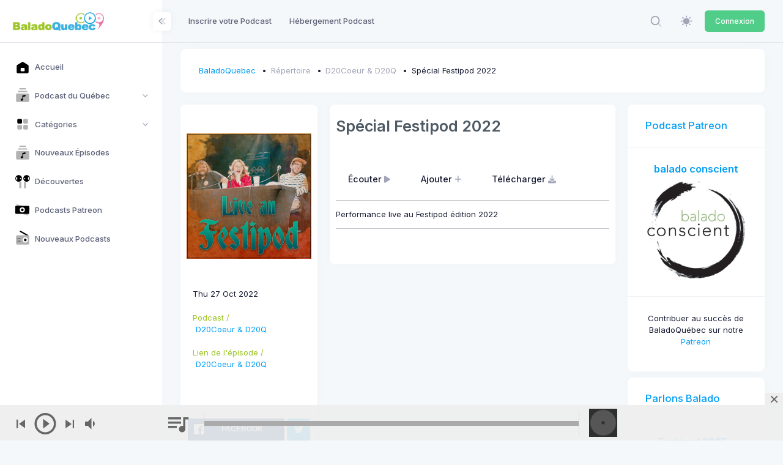

--- FILE ---
content_type: application/javascript
request_url: https://static.baladoquebec.ca/baladoquebec/global/scripts/app.js
body_size: 7883
content:
/**
Core script to handle the entire theme and core functions
**/
var App = function() {

    // IE mode
    var isRTL = false;
    var isIE8 = false;
    var isIE9 = false;
    var isIE10 = false;

    var resizeHandlers = [];

    var assetsPath = '/baladoquebec/';

    var globalImgPath = 'global/img/';

    var globalPluginsPath = 'global/plugins/';

    var globalCssPath = 'global/css/';

    // theme layout color set

    var brandColors = {
        'blue': '#89C4F4',
        'red': '#F3565D',
        'green': '#1bbc9b',
        'purple': '#9b59b6',
        'grey': '#95a5a6',
        'yellow': '#F8CB00'
    };

    // initializes main settings
    var handleInit = function() {

        if ($('body').css('direction') === 'rtl') {
            isRTL = true;
        }

        isIE8 = !!navigator.userAgent.match(/MSIE 8.0/);
        isIE9 = !!navigator.userAgent.match(/MSIE 9.0/);
        isIE10 = !!navigator.userAgent.match(/MSIE 10.0/);

        if (isIE10) {
            $('html').addClass('ie10'); // detect IE10 version
        }

        if (isIE10 || isIE9 || isIE8) {
            $('html').addClass('ie'); // detect IE10 version
        }
    };

    // runs callback functions set by App.addResponsiveHandler().
    var _runResizeHandlers = function() {
        // reinitialize other subscribed elements
        for (var i = 0; i < resizeHandlers.length; i++) {
            var each = resizeHandlers[i];
            each.call();
        }
    };

    var handleOnResize = function() {
        var windowWidth = $(window).width();
        var resize;
        if (isIE8) {
            var currheight;
            $(window).resize(function() {
                if (currheight == document.documentElement.clientHeight) {
                    return; //quite event since only body resized not window.
                }
                if (resize) {
                    clearTimeout(resize);
                }
                resize = setTimeout(function() {
                    _runResizeHandlers();
                }, 50); // wait 50ms until window resize finishes.
                currheight = document.documentElement.clientHeight; // store last body client height
            });
        } else {
            $(window).resize(function() {
                if ($(window).width() != windowWidth) {
                    windowWidth = $(window).width();
                    if (resize) {
                        clearTimeout(resize);
                    }
                    resize = setTimeout(function() {
                        _runResizeHandlers();
                    }, 50); // wait 50ms until window resize finishes.
                }
            });
        }
    };

    // Handles portlet tools & actions
    var handlePortletTools = function() {
        // handle portlet remove
        $('body').on('click', '.portlet > .portlet-title > .tools > a.remove', function(e) {
            e.preventDefault();
            var portlet = $(this).closest(".portlet");

            if ($('body').hasClass('page-portlet-fullscreen')) {
                $('body').removeClass('page-portlet-fullscreen');
            }

            portlet.find('.portlet-title .fullscreen').tooltip('destroy');
            portlet.find('.portlet-title > .tools > .reload').tooltip('destroy');
            portlet.find('.portlet-title > .tools > .remove').tooltip('destroy');
            portlet.find('.portlet-title > .tools > .config').tooltip('destroy');
            portlet.find('.portlet-title > .tools > .collapse, .portlet > .portlet-title > .tools > .expand').tooltip('destroy');

            portlet.remove();
        });

        // handle portlet fullscreen
        $('body').on('click', '.portlet > .portlet-title .fullscreen', function(e) {
            e.preventDefault();
            var portlet = $(this).closest(".portlet");
            if (portlet.hasClass('portlet-fullscreen')) {
                $(this).removeClass('on');
                portlet.removeClass('portlet-fullscreen');
                $('body').removeClass('page-portlet-fullscreen');
                portlet.children('.portlet-body').css('height', 'auto');
            } else {
                var height = App.getViewPort().height -
                    portlet.children('.portlet-title').outerHeight() -
                    parseInt(portlet.children('.portlet-body').css('padding-top')) -
                    parseInt(portlet.children('.portlet-body').css('padding-bottom'));

                $(this).addClass('on');
                portlet.addClass('portlet-fullscreen');
                $('body').addClass('page-portlet-fullscreen');
                portlet.children('.portlet-body').css('height', height);
            }
        });

        $('body').on('click', '.portlet > .portlet-title > .tools > a.reload', function(e) {
            e.preventDefault();
            var el = $(this).closest(".portlet").children(".portlet-body");
            var url = $(this).attr("data-url");
            var error = $(this).attr("data-error-display");
            if (url) {
                App.blockUI({
                    target: el,
                    animate: true,
                    overlayColor: 'none'
                });
                $.ajax({
                    type: "GET",
                    cache: false,
                    url: url,
                    dataType: "html",
                    success: function(res) {
                        App.unblockUI(el);
                        el.html(res);
                        App.initAjax() // reinitialize elements & plugins for newly loaded content
                    },
                    error: function(xhr, ajaxOptions, thrownError) {
                        App.unblockUI(el);
                        var msg = 'Error on reloading the content. Please check your connection and try again.';
                        if (error == "toastr" && toastr) {
                            toastr.error(msg);
                        } else if (error == "notific8" && $.notific8) {
                            $.notific8('zindex', 11500);
                            $.notific8(msg, {
                                theme: 'ruby',
                                life: 3000
                            });
                        } else {
                            alert(msg);
                        }
                    }
                });
            } else {
                // for demo purpose
                App.blockUI({
                    target: el,
                    animate: true,
                    overlayColor: 'none'
                });
                window.setTimeout(function() {
                    App.unblockUI(el);
                }, 1000);
            }
        });

        // load ajax data on page init
        $('.portlet .portlet-title a.reload[data-load="true"]').click();

        $('body').on('click', '.portlet > .portlet-title > .tools > .collapse, .portlet .portlet-title > .tools > .expand', function(e) {
            e.preventDefault();
            var el = $(this).closest(".portlet").children(".portlet-body");
            if ($(this).hasClass("collapse")) {
                $(this).removeClass("collapse").addClass("expand");
                el.slideUp(200);
            } else {
                $(this).removeClass("expand").addClass("collapse");
                el.slideDown(200);
            }
        });
    };

    // Handlesmaterial design checkboxes
    var handleMaterialDesign = function() {

        // Material design ckeckbox and radio effects
        $('body').on('click', '.md-checkbox > label, .md-radio > label', function() {
            var the = $(this);
            // find the first span which is our circle/bubble
            var el = $(this).children('span:first-child');

            // add the bubble class (we do this so it doesnt show on page load)
            el.addClass('inc');

            // clone it
            var newone = el.clone(true);

            // add the cloned version before our original
            el.before(newone);

            // remove the original so that it is ready to run on next click
            $("." + el.attr("class") + ":last", the).remove();
        });

        if ($('body').hasClass('page-md')) {
            // Material design click effect
            // credit where credit's due; http://thecodeplayer.com/walkthrough/ripple-click-effect-google-material-design
            var element, circle, d, x, y;
            $('body').on('click', 'a.btn, button.btn, input.btn, label.btn', function(e) {
                element = $(this);

                if(element.find(".md-click-circle").length == 0) {
                    element.prepend("<span class='md-click-circle'></span>");
                }

                circle = element.find(".md-click-circle");
                circle.removeClass("md-click-animate");

                if(!circle.height() && !circle.width()) {
                    d = Math.max(element.outerWidth(), element.outerHeight());
                    circle.css({height: d, width: d});
                }

                x = e.pageX - element.offset().left - circle.width()/2;
                y = e.pageY - element.offset().top - circle.height()/2;

                circle.css({top: y+'px', left: x+'px'}).addClass("md-click-animate");

                setTimeout(function() {
                    circle.remove();
                }, 1000);
            });
        }

        // Floating labels
        var handleInput = function(el) {
            if (el.val() != "") {
                el.addClass('edited');
            } else {
                el.removeClass('edited');
            }
        }

        $('body').on('keydown', '.form-md-floating-label .form-control', function(e) {
            handleInput($(this));
        });
        $('body').on('blur', '.form-md-floating-label .form-control', function(e) {
            handleInput($(this));
        });

        $('.form-md-floating-label .form-control').each(function(){
            if ($(this).val().length > 0) {
                $(this).addClass('edited');
            }
        });
    }

    // Handles custom checkboxes & radios using jQuery iCheck plugin
    var handleiCheck = function() {
        if (!$().iCheck) {
            return;
        }

        $('.icheck').each(function() {
            var checkboxClass = $(this).attr('data-checkbox') ? $(this).attr('data-checkbox') : 'icheckbox_minimal-grey';
            var radioClass = $(this).attr('data-radio') ? $(this).attr('data-radio') : 'iradio_minimal-grey';

            if (checkboxClass.indexOf('_line') > -1 || radioClass.indexOf('_line') > -1) {
                $(this).iCheck({
                    checkboxClass: checkboxClass,
                    radioClass: radioClass,
                    insert: '<div class="icheck_line-icon"></div>' + $(this).attr("data-label")
                });
            } else {
                $(this).iCheck({
                    checkboxClass: checkboxClass,
                    radioClass: radioClass
                });
            }
        });
    };

    // Handles Bootstrap switches
    var handleBootstrapSwitch = function() {
        if (!$().bootstrapSwitch) {
            return;
        }
        $('.make-switch').bootstrapSwitch();
    };

    // Handles Bootstrap confirmations
    var handleBootstrapConfirmation = function() {
        if (!$().confirmation) {
            return;
        }
        $('[data-toggle=confirmation]').confirmation({ btnOkClass: 'btn btn-sm btn-success', btnCancelClass: 'btn btn-sm btn-danger'});
    }

    // Handles Bootstrap Accordions.
    var handleAccordions = function() {
        $('body').on('shown.bs.collapse', '.accordion.scrollable', function(e) {
            App.scrollTo($(e.target));
        });
    };

    // Handles Bootstrap Tabs.
    var handleTabs = function() {
        //activate tab if tab id provided in the URL
        if (encodeURI(location.hash)) {
            var tabid = encodeURI(location.hash.substr(1));
            $('a[href="#' + tabid + '"]').parents('.tab-pane:hidden').each(function() {
                var tabid = $(this).attr("id");
                $('a[href="#' + tabid + '"]').click();
            });
            $('a[href="#' + tabid + '"]').click();
        }

        if ($().tabdrop) {
            $('.tabbable-tabdrop .nav-pills, .tabbable-tabdrop .nav-tabs').tabdrop({
                text: '<i class="fa fa-ellipsis-v"></i>&nbsp;<i class="fa fa-angle-down"></i>'
            });
        }
    };

    // Handles Bootstrap Modals.
    var handleModals = function() {
        // fix stackable modal issue: when 2 or more modals opened, closing one of modal will remove .modal-open class.
        $('body').on('hide.bs.modal', function() {
            if ($('.modal:visible').size() > 1 && $('html').hasClass('modal-open') === false) {
                $('html').addClass('modal-open');
            } else if ($('.modal:visible').size() <= 1) {
                $('html').removeClass('modal-open');
            }
        });

        // fix page scrollbars issue
        $('body').on('show.bs.modal', '.modal', function() {
            if ($(this).hasClass("modal-scroll")) {
                $('body').addClass("modal-open-noscroll");
            }
        });

        // fix page scrollbars issue
        $('body').on('hidden.bs.modal', '.modal', function() {
            $('body').removeClass("modal-open-noscroll");
        });

        // remove ajax content and remove cache on modal closed
        $('body').on('hidden.bs.modal', '.modal:not(.modal-cached)', function () {
            $(this).removeData('bs.modal');
        });
    };

    // Handles Bootstrap Tooltips.
    var handleTooltips = function() {
        // global tooltips
        $('.tooltips').tooltip();

        // portlet tooltips
        $('.portlet > .portlet-title .fullscreen').tooltip({
            trigger: 'hover',
            container: 'body',
            title: 'Fullscreen'
        });
        $('.portlet > .portlet-title > .tools > .reload').tooltip({
            trigger: 'hover',
            container: 'body',
            title: 'Reload'
        });
        $('.portlet > .portlet-title > .tools > .remove').tooltip({
            trigger: 'hover',
            container: 'body',
            title: 'Remove'
        });
        $('.portlet > .portlet-title > .tools > .config').tooltip({
            trigger: 'hover',
            container: 'body',
            title: 'Settings'
        });
        $('.portlet > .portlet-title > .tools > .collapse, .portlet > .portlet-title > .tools > .expand').tooltip({
            trigger: 'hover',
            container: 'body',
            title: 'Collapse/Expand'
        });
    };

    // Handles Bootstrap Dropdowns
    var handleDropdowns = function() {
        /*
          Hold dropdown on click
        */
        $('body').on('click', '.dropdown-menu.hold-on-click', function(e) {
            e.stopPropagation();
        });
    };

    var handleAlerts = function() {
        $('body').on('click', '[data-close="alert"]', function(e) {
            $(this).parent('.alert').hide();
            $(this).closest('.note').hide();
            e.preventDefault();
        });

        $('body').on('click', '[data-close="note"]', function(e) {
            $(this).closest('.note').hide();
            e.preventDefault();
        });

        $('body').on('click', '[data-remove="note"]', function(e) {
            $(this).closest('.note').remove();
            e.preventDefault();
        });
    };

    // Handle textarea autosize
    var handleTextareaAutosize = function() {
        if (typeof(autosize) == "function") {
            autosize(document.querySelectorAll('textarea.autosizeme'));
        }
    }

    // Handles Bootstrap Popovers

    // last popep popover
    var lastPopedPopover;

    var handlePopovers = function() {

        $('.popovers').popover();

        // close last displayed popover



        $(document).on('click.bs.popover.data-api', function(e) {
            if (lastPopedPopover) {
                lastPopedPopover.popover('hide');
            }
        });
    };

    // Handles scrollable contents using jQuery SlimScroll plugin.
    var handleScrollers = function() {
        App.initSlimScroll('.scroller');
    };

    // Handles Image Preview using jQuery Fancybox plugin
    var handleFancybox = function() {
        if (!jQuery.fancybox) {
            return;
        }

        if ($(".fancybox-button").size() > 0) {
            $(".fancybox-button").fancybox({
                groupAttr: 'data-rel',
                prevEffect: 'none',
                nextEffect: 'none',
                closeBtn: true,
                helpers: {
                    title: {
                        type: 'inside'
                    }
                }
            });
        }
    };

    // Handles counterup plugin wrapper
    var handleCounterup = function() {
        if (!$().counterUp) {
            return;
        }

        $("[data-counter='counterup']").counterUp({
            delay: 10,
            time: 1000
        });
    };

    // Fix input placeholder issue for IE8 and IE9
    var handleFixInputPlaceholderForIE = function() {
        //fix html5 placeholder attribute for ie7 & ie8
        if (isIE8 || isIE9) { // ie8 & ie9
            // this is html5 placeholder fix for inputs, inputs with placeholder-no-fix class will be skipped(e.g: we need this for password fields)
            $('input[placeholder]:not(.placeholder-no-fix), textarea[placeholder]:not(.placeholder-no-fix)').each(function() {
                var input = $(this);

                if (input.val() === '' && input.attr("placeholder") !== '') {
                    input.addClass("placeholder").val(input.attr('placeholder'));
                }

                input.focus(function() {
                    if (input.val() == input.attr('placeholder')) {
                        input.val('');
                    }
                });

                input.blur(function() {
                    if (input.val() === '' || input.val() == input.attr('placeholder')) {
                        input.val(input.attr('placeholder'));
                    }
                });
            });
        }
    };



    // handle group element heights
   var handleHeight = function() {
       $('[data-auto-height]').each(function() {
            var parent = $(this);
            var items = $('[data-height]', parent);
            var height = 0;
            var mode = parent.attr('data-mode');
            var offset = parseInt(parent.attr('data-offset') ? parent.attr('data-offset') : 0);

            items.each(function() {
                if ($(this).attr('data-height') == "height") {
                    $(this).css('height', '');
                } else {
                    $(this).css('min-height', '');
                }

                var height_ = (mode == 'base-height' ? $(this).outerHeight() : $(this).outerHeight(true));
                if (height_ > height) {
                    height = height_;
                }
            });

            height = height + offset;

            items.each(function() {
                if ($(this).attr('data-height') == "height") {
                    $(this).css('height', height);
                } else {
                    $(this).css('min-height', height);
                }
            });

            if(parent.attr('data-related')) {
                $(parent.attr('data-related')).css('height', parent.height());
            }
       });
    }

    //* END:CORE HANDLERS *//

    return {

        //main function to initiate the theme
        init: function() {
            //IMPORTANT!!!: Do not modify the core handlers call order.

            //Core handlers
            handleInit(); // initialize core variables
            handleOnResize(); // set and handle responsive

            //UI Component handlers
            handleMaterialDesign(); // handle material design
            handleiCheck(); // handles custom icheck radio and checkboxes
            handleBootstrapSwitch(); // handle bootstrap switch plugin
            handleScrollers(); // handles slim scrolling contents
            handleFancybox(); // handle fancy box

            handlePortletTools(); // handles portlet action bar functionality(refresh, configure, toggle, remove)
            handleAlerts(); //handle closabled alerts
            handleDropdowns(); // handle dropdowns
            handleTabs(); // handle tabs
            handleTooltips(); // handle bootstrap tooltips
            handlePopovers(); // handles bootstrap popovers
            handleAccordions(); //handles accordions
            // handleModals(); // handle modals
            handleBootstrapConfirmation(); // handle bootstrap confirmations
            handleTextareaAutosize(); // handle autosize textareas
            handleCounterup(); // handle counterup instances

            //Handle group element heights
            this.addResizeHandler(handleHeight); // handle auto calculating height on window resize

            // Hacks
            handleFixInputPlaceholderForIE(); //IE8 & IE9 input placeholder issue fix
        },

        //main function to initiate core javascript after ajax complete
        initAjax: function() {
            //handleUniform(); // handles custom radio & checkboxes
            handleiCheck(); // handles custom icheck radio and checkboxes
            handleBootstrapSwitch(); // handle bootstrap switch plugin
            handleScrollers(); // handles slim scrolling contents

            handleFancybox(); // handle fancy box
            handleDropdowns(); // handle dropdowns
            handleTooltips(); // handle bootstrap tooltips
            handlePopovers(); // handles bootstrap popovers
            handleAccordions(); //handles accordions
            handleBootstrapConfirmation(); // handle bootstrap confirmations
        },

        //init main components
        initComponents: function() {
            this.initAjax();
        },

        //public function to remember last opened popover that needs to be closed on click
        setLastPopedPopover: function(el) {
            lastPopedPopover = el;
        },

        //public function to add callback a function which will be called on window resize
        addResizeHandler: function(func) {
            resizeHandlers.push(func);
        },

        //public functon to call _runresizeHandlers
        runResizeHandlers: function() {
            _runResizeHandlers();
        },

        // wrApper function to scroll(focus) to an element
        scrollTo: function(el, offeset) {
            var pos = (el && el.size() > 0) ? el.offset().top : 0;

            if (el) {
                if ($('body').hasClass('page-header-fixed')) {
                    pos = pos - $('.page-header').height();
                } else if ($('body').hasClass('page-header-top-fixed')) {
                    pos = pos - $('.page-header-top').height();
                } else if ($('body').hasClass('page-header-menu-fixed')) {
                    pos = pos - $('.page-header-menu').height();
                }
                pos = pos + (offeset ? offeset : -1 * el.height());
            }

            $('html,body').animate({
                scrollTop: pos
            }, 'slow');
        },

        initSlimScroll: function(el) {
            if (!$().slimScroll) {
                return;
            }

            $(el).each(function() {
                if ($(this).attr("data-initialized")) {
                    return; // exit
                }

                var height;

                if ($(this).attr("data-height")) {
                    height = $(this).attr("data-height");
                } else {
                    height = $(this).css('height');
                }

                $(this).slimScroll({
                    allowPageScroll: true, // allow page scroll when the element scroll is ended
                    size: '7px',
                    color: ($(this).attr("data-handle-color") ? $(this).attr("data-handle-color") : '#bbb'),
                    wrapperClass: ($(this).attr("data-wrapper-class") ? $(this).attr("data-wrapper-class") : 'slimScrollDiv'),
                    railColor: ($(this).attr("data-rail-color") ? $(this).attr("data-rail-color") : '#eaeaea'),
                    position: isRTL ? 'left' : 'right',
                    height: height,
                    alwaysVisible: ($(this).attr("data-always-visible") == "1" ? true : false),
                    railVisible: ($(this).attr("data-rail-visible") == "1" ? true : false),
                    disableFadeOut: true
                });

                $(this).attr("data-initialized", "1");
            });
        },

        destroySlimScroll: function(el) {
            if (!$().slimScroll) {
                return;
            }

            $(el).each(function() {
                if ($(this).attr("data-initialized") === "1") { // destroy existing instance before updating the height
                    $(this).removeAttr("data-initialized");
                    $(this).removeAttr("style");

                    var attrList = {};

                    // store the custom attribures so later we will reassign.
                    if ($(this).attr("data-handle-color")) {
                        attrList["data-handle-color"] = $(this).attr("data-handle-color");
                    }
                    if ($(this).attr("data-wrapper-class")) {
                        attrList["data-wrapper-class"] = $(this).attr("data-wrapper-class");
                    }
                    if ($(this).attr("data-rail-color")) {
                        attrList["data-rail-color"] = $(this).attr("data-rail-color");
                    }
                    if ($(this).attr("data-always-visible")) {
                        attrList["data-always-visible"] = $(this).attr("data-always-visible");
                    }
                    if ($(this).attr("data-rail-visible")) {
                        attrList["data-rail-visible"] = $(this).attr("data-rail-visible");
                    }

                    $(this).slimScroll({
                        wrapperClass: ($(this).attr("data-wrapper-class") ? $(this).attr("data-wrapper-class") : 'slimScrollDiv'),
                        destroy: true
                    });

                    var the = $(this);

                    // reassign custom attributes
                    $.each(attrList, function(key, value) {
                        the.attr(key, value);
                    });

                }
            });
        },

        // function to scroll to the top
        scrollTop: function() {
            App.scrollTo();
        },

        // wrApper function to  block element(indicate loading)
        blockUI: function(options) {
            options = $.extend(true, {}, options);
            var html = '';
            if (options.animate) {
                html = '<div class="loading-message ' + (options.boxed ? 'loading-message-boxed' : '') + '">' + '<div class="block-spinner-bar"><div class="bounce1"></div><div class="bounce2"></div><div class="bounce3"></div></div>' + '</div>';
            } else if (options.iconOnly) {
                html = '<div class="loading-message ' + (options.boxed ? 'loading-message-boxed' : '') + '"><img src="' + this.getGlobalImgPath() + 'loading-spinner-grey.gif" align=""></div>';
            } else if (options.textOnly) {
                html = '<div class="loading-message ' + (options.boxed ? 'loading-message-boxed' : '') + '"><span>&nbsp;&nbsp;' + (options.message ? options.message : 'LOADING...') + '</span></div>';
            } else {
                html = '<div class="loading-message ' + (options.boxed ? 'loading-message-boxed' : '') + '"><img src="' + this.getGlobalImgPath() + 'loading-spinner-grey.gif" align=""><span>&nbsp;&nbsp;' + (options.message ? options.message : 'LOADING...') + '</span></div>';
            }

            if (options.target) { // element blocking
                var el = $(options.target);
                if (el.height() <= ($(window).height())) {
                    options.cenrerY = true;
                }
                el.block({
                    message: html,
                    baseZ: options.zIndex ? options.zIndex : 1000,
                    centerY: options.cenrerY !== undefined ? options.cenrerY : false,
                    css: {
                        top: '10%',
                        border: '0',
                        padding: '0',
                        backgroundColor: 'none'
                    },
                    overlayCSS: {
                        backgroundColor: options.overlayColor ? options.overlayColor : '#555',
                        opacity: options.boxed ? 0.05 : 0.1,
                        cursor: 'wait'
                    }
                });
            } else { // page blocking
                $.blockUI({
                    message: html,
                    baseZ: options.zIndex ? options.zIndex : 1000,
                    css: {
                        border: '0',
                        padding: '0',
                        backgroundColor: 'none'
                    },
                    overlayCSS: {
                        backgroundColor: options.overlayColor ? options.overlayColor : '#555',
                        opacity: options.boxed ? 0.05 : 0.1,
                        cursor: 'wait'
                    }
                });
            }
        },

        // wrApper function to  un-block element(finish loading)
        unblockUI: function(target) {
            if (target) {
                $(target).unblock({
                    onUnblock: function() {
                        $(target).css('position', '');
                        $(target).css('zoom', '');
                    }
                });
            } else {
                $.unblockUI();
            }
        },

        startPageLoading: function(options) {
            if (options && options.animate) {
                $('.page-spinner-bar').remove();
                $('body').append('<div class="page-spinner-bar"><div class="bounce1"></div><div class="bounce2"></div><div class="bounce3"></div></div>');
            } else {
                $('.page-loading').remove();
                $('body').append('<div class="page-loading"><img src="' + this.getGlobalImgPath() + 'loading-spinner-grey.gif"/>&nbsp;&nbsp;<span>' + (options && options.message ? options.message : 'Loading...') + '</span></div>');
            }
        },

        stopPageLoading: function() {
            $('.page-loading, .page-spinner-bar').remove();
        },

        alert: function(options) {

            options = $.extend(true, {
                container: "", // alerts parent container(by default placed after the page breadcrumbs)
                place: "append", // "append" or "prepend" in container
                type: 'success', // alert's type
                message: "", // alert's message
                close: true, // make alert closable
                reset: true, // close all previouse alerts first
                focus: true, // auto scroll to the alert after shown
                closeInSeconds: 0, // auto close after defined seconds
                icon: "" // put icon before the message
            }, options);

            var id = App.getUniqueID("App_alert");

            var html = '<div id="' + id + '" class="custom-alerts alert alert-' + options.type + ' fade in">' + (options.close ? '<button type="button" class="close" data-dismiss="alert" aria-hidden="true"></button>' : '') + (options.icon !== "" ? '<i class="fa-lg fa fa-' + options.icon + '"></i>  ' : '') + options.message + '</div>';

            if (options.reset) {
                $('.custom-alerts').remove();
            }

            if (!options.container) {
                if ($('.page-fixed-main-content').size() === 1) {
                    $('.page-fixed-main-content').prepend(html);
                } else if (($('body').hasClass("page-container-bg-solid") || $('body').hasClass("page-content-white")) && $('.page-head').size() === 0) {
                    $('.page-title').after(html);
                } else {
                    if ($('.page-bar').size() > 0) {
                        $('.page-bar').after(html);
                    } else {
                        $('.page-breadcrumb, .breadcrumbs').after(html);
                    }
                }
            } else {
                if (options.place == "append") {
                    $(options.container).append(html);
                } else {
                    $(options.container).prepend(html);
                }
            }

            if (options.focus) {
                App.scrollTo($('#' + id));
            }

            if (options.closeInSeconds > 0) {
                setTimeout(function() {
                    $('#' + id).remove();
                }, options.closeInSeconds * 1000);
            }

            return id;
        },

        //public function to initialize the fancybox plugin
        initFancybox: function() {
            handleFancybox();
        },

        //public helper function to get actual input value(used in IE9 and IE8 due to placeholder attribute not supported)
        getActualVal: function(el) {
            el = $(el);
            if (el.val() === el.attr("placeholder")) {
                return "";
            }
            return el.val();
        },

        //public function to get a paremeter by name from URL
        getURLParameter: function(paramName) {
            var searchString = window.location.search.substring(1),
                i, val, params = searchString.split("&");

            for (i = 0; i < params.length; i++) {
                val = params[i].split("=");
                if (val[0] == paramName) {
                    return unescape(val[1]);
                }
            }
            return null;
        },

        // check for device touch support
        isTouchDevice: function() {
            try {
                document.createEvent("TouchEvent");
                return true;
            } catch (e) {
                return false;
            }
        },

        // To get the correct viewport width based on  http://andylangton.co.uk/articles/javascript/get-viewport-size-javascript/
        getViewPort: function() {
            var e = window,
                a = 'inner';
            if (!('innerWidth' in window)) {
                a = 'client';
                e = document.documentElement || document.body;
            }

            return {
                width: e[a + 'Width'],
                height: e[a + 'Height']
            };
        },

        getUniqueID: function(prefix) {
            return 'prefix_' + Math.floor(Math.random() * (new Date()).getTime());
        },

        // check IE8 mode
        isIE8: function() {
            return isIE8;
        },

        // check IE9 mode
        isIE9: function() {
            return isIE9;
        },

        //check RTL mode
        isRTL: function() {
            return isRTL;
        },

        // check IE8 mode
        isAngularJsApp: function() {
            return (typeof angular == 'undefined') ? false : true;
        },

        getAssetsPath: function() {
            return assetsPath;
        },

        setAssetsPath: function(path) {
            assetsPath = path;
        },

        setGlobalImgPath: function(path) {
            globalImgPath = path;
        },

        getGlobalImgPath: function() {
            return assetsPath + globalImgPath;
        },

        setGlobalPluginsPath: function(path) {
            globalPluginsPath = path;
        },

        getGlobalPluginsPath: function() {
            return assetsPath + globalPluginsPath;
        },

        getGlobalCssPath: function() {
            return assetsPath + globalCssPath;
        },

        // get layout color code by color name
        getBrandColor: function(name) {
            if (brandColors[name]) {
                return brandColors[name];
            } else {
                return '';
            }
        },

        getResponsiveBreakpoint: function(size) {
            // bootstrap responsive breakpoints
            var sizes = {
                'xs' : 480,     // extra small
                'sm' : 768,     // small
                'md' : 992,     // medium
                'lg' : 1200     // large
            };

            return sizes[size] ? sizes[size] : 0;
        }
    };

}();

<!-- END THEME LAYOUT SCRIPTS -->

jQuery(document).ready(function() {
   App.init(); // init metronic core componets
});


--- FILE ---
content_type: application/javascript; charset=utf-8
request_url: https://baladoquebec.ca/js/rrssb.js
body_size: 3358
content:
/*!
 Ridiculously Responsive Social Sharing Buttons
 Team: @dbox, @joshuatuscan
 Site: http://www.rrssb.ml
 Twitter: @therealkni

        ___           ___
       /__/|         /__/\        ___
      |  |:|         \  \:\      /  /\
      |  |:|          \  \:\    /  /:/
    __|  |:|      _____\__\:\  /__/::\
   /__/\_|:|____ /__/::::::::\ \__\/\:\__
   \  \:\/:::::/ \  \:\~~\~~\/    \  \:\/\
    \  \::/~~~~   \  \:\  ~~~      \__\::/
     \  \:\        \  \:\          /__/:/
      \  \:\        \  \:\         \__\/
       \__\/         \__\/
*/

+(function(window, $, undefined) {
    'use strict';

    var support = {
        calc : false
    };

    /*
     * Public Function
     */

    $.fn.rrssb = function( options ) {

        // Settings that $.rrssb() will accept.
        var settings = $.extend({
            description: undefined,
            emailAddress: undefined,
            emailBody: undefined,
            emailSubject: undefined,
            image: undefined,
            title: undefined,
            url: undefined
        }, options );

        // use some sensible defaults if they didn't specify email settings
        settings.emailSubject = settings.emailSubject || settings.title;
        settings.emailBody = settings.emailBody ||
            (
                (settings.description ? settings.description : '') +
                (settings.url ? '\n\n' + settings.url : '')
            );

        // Return the encoded strings if the settings have been changed.
        for (var key in settings) {
            if (settings.hasOwnProperty(key) && settings[key] !== undefined) {
                settings[key] = encodeString(settings[key]);
            }
        };

        if (settings.url !== undefined) {
            $(this).find('.rrssb-facebook a').attr('href', 'https://www.facebook.com/sharer/sharer.php?u=' + settings.url);
            $(this).find('.rrssb-tumblr a').attr('href', 'http://tumblr.com/share/link?url=' + settings.url + (settings.title !== undefined ? '&name=' + settings.title : '')  + (settings.description !== undefined ? '&description=' + settings.description : ''));
            $(this).find('.rrssb-linkedin a').attr('href', 'http://www.linkedin.com/shareArticle?mini=true&url=' + settings.url + (settings.title !== undefined ? '&title=' + settings.title : '') + (settings.description !== undefined ? '&summary=' + settings.description : ''));
            $(this).find('.rrssb-twitter a').attr('href', 'https://twitter.com/intent/tweet?text=' + (settings.description !== undefined ? settings.description : ''));
            $(this).find('.rrssb-hackernews a').attr('href', 'https://news.ycombinator.com/submitlink?u=' + settings.url + (settings.title !== undefined ? '&text=' + settings.title : ''));
            $(this).find('.rrssb-vk a').attr('href', 'https://vk.com/share.php?url=' + settings.url);
            $(this).find('.rrssb-reddit a').attr('href', 'http://www.reddit.com/submit?url=' + settings.url + (settings.description !== undefined ? '&text=' + settings.description : '') + (settings.title !== undefined ? '&title=' + settings.title : ''));
            $(this).find('.rrssb-googleplus a').attr('href', 'https://plus.google.com/share?url=' + settings.url);
            $(this).find('.rrssb-pinterest a').attr('href', 'http://pinterest.com/pin/create/button/?url=' + settings.url + ((settings.image !== undefined) ? '&amp;media=' + settings.image : '') + (settings.description !== undefined ? '&description=' + settings.description : ''));
            $(this).find('.rrssb-pocket a').attr('href', 'https://getpocket.com/save?url=' + settings.url);
            $(this).find('.rrssb-github a').attr('href', settings.url);
            $(this).find('.rrssb-print a').attr('href', 'javascript:window.print()');
            $(this).find('.rrssb-whatsapp a').attr('href', 'whatsapp://send?text=' + (settings.description !== undefined ? settings.description + '%20' : (settings.title !== undefined ? settings.title + '%20' : '')) + settings.url);
        }

        if (settings.emailAddress !== undefined || settings.emailSubject) {
            $(this).find('.rrssb-email a').attr('href', 'mailto:' + (settings.emailAddress ? settings.emailAddress : '') + '?' + (settings.emailSubject !== undefined ? 'subject=' + settings.emailSubject : '') + (settings.emailBody !== undefined ? '&body=' + settings.emailBody : ''));
        }

    };

    /*
     * Utility functions
     */
    var detectCalcSupport = function(){
        //detect if calc is natively supported.
        var el = $('<div>');
        var calcProps = [
            'calc',
            '-webkit-calc',
            '-moz-calc'
        ];

        $('body').append(el);

        for (var i=0; i < calcProps.length; i++) {
            el.css('width', calcProps[i] + '(1px)');
            if(el.width() === 1){
                support.calc = calcProps[i];
                break;
            }
        }

        el.remove();
    };

    var encodeString = function(string) {
        // Recursively decode string first to ensure we aren't double encoding.
        if (string !== undefined && string !== null) {
            if (string.match(/%[0-9a-f]{2}/i) !== null) {
                string = decodeURIComponent(string);
                encodeString(string);
            } else {
                return encodeURIComponent(string);
            }
        }
    };

    var setPercentBtns = function() {
        // loop through each instance of buttons
        $('.rrssb-buttons').each(function(index) {
            var self = $(this);
            var buttons = $('li:visible', self);
            var numOfButtons = buttons.length;
            var initBtnWidth = 100 / numOfButtons;

            // set initial width of buttons
            buttons.css('width', initBtnWidth + '%').attr('data-initwidth',initBtnWidth);
        });
    };

    var makeExtremityBtns = function() {
        // loop through each instance of buttons
        $('.rrssb-buttons').each(function(index) {
            var self = $(this);
            //get button width
            var containerWidth = self.width();
            var buttonWidth = $('li', self).not('.small').eq(0).width();
            var buttonCountSmall = $('li.small', self).length;

            // enlarge buttons if they get wide enough
            if (buttonWidth > 170 && buttonCountSmall < 1) {
                self.addClass('large-format');
                var fontSize = buttonWidth / 12 + 'px';
                self.css('font-size', fontSize);
            } else {
                self.removeClass('large-format');
                self.css('font-size', '');
            }

            if (containerWidth < buttonCountSmall * 25) {
                self.removeClass('small-format').addClass('tiny-format');
            } else {
                self.removeClass('tiny-format');
            }
        });
    };

    var backUpFromSmall = function() {
        // loop through each instance of buttons
        $('.rrssb-buttons').each(function(index) {
            var self = $(this);

            var buttons = $('li', self);
            var smallButtons = buttons.filter('.small');
            var totalBtnSze = 0;
            var totalTxtSze = 0;
            var upCandidate = smallButtons.eq(0);
            var nextBackUp = parseFloat(upCandidate.attr('data-size')) + 55;
            var smallBtnCount = smallButtons.length;

            if (smallBtnCount === buttons.length) {
                var btnCalc = smallBtnCount * 42;
                var containerWidth = self.width();

                if ((btnCalc + nextBackUp) < containerWidth) {
                    self.removeClass('small-format');
                    smallButtons.eq(0).removeClass('small');

                    sizeSmallBtns();
                }

            } else {
                buttons.not('.small').each(function(index) {
                    var button = $(this);
                    var txtWidth = parseFloat(button.attr('data-size')) + 55;
                    var btnWidth = parseFloat(button.width());

                    totalBtnSze = totalBtnSze + btnWidth;
                    totalTxtSze = totalTxtSze + txtWidth;
                });

                var spaceLeft = totalBtnSze - totalTxtSze;

                if (nextBackUp < spaceLeft) {
                    upCandidate.removeClass('small');
                    sizeSmallBtns();
                }
            }
        });
    };

    var checkSize = function(init) {
        // loop through each instance of buttons
        $('.rrssb-buttons').each(function(index) {

            var self = $(this);
            var buttons = $('li', self);

            // get buttons in reverse order and loop through each
            $(buttons.get().reverse()).each(function(index, count) {

                var button = $(this);

                if (button.hasClass('small') === false) {
                    var txtWidth = parseFloat(button.attr('data-size')) + 55;
                    var btnWidth = parseFloat(button.width());

                    if (txtWidth > btnWidth) {
                        var btn2small = buttons.not('.small').last();
                        $(btn2small).addClass('small');
                        sizeSmallBtns();
                    }
                }

                if (!--count) backUpFromSmall();
            });
        });

        // if first time running, put it through the magic layout
        if (init === true) {
            rrssbMagicLayout(sizeSmallBtns);
        }
    };

    var sizeSmallBtns = function() {
        // loop through each instance of buttons
        $('.rrssb-buttons').each(function(index) {
            var self = $(this);
            var regButtonCount;
            var regPercent;
            var pixelsOff;
            var magicWidth;
            var smallBtnFraction;
            var buttons = $('li', self);
            var smallButtons = buttons.filter('.small');

            // readjust buttons for small display
            var smallBtnCount = smallButtons.length;

            // make sure there are small buttons
            if (smallBtnCount > 0 && smallBtnCount !== buttons.length) {
                self.removeClass('small-format');

                //make sure small buttons are square when not all small
                smallButtons.css('width','42px');
                pixelsOff = smallBtnCount * 42;
                regButtonCount = buttons.not('.small').length;
                regPercent = 100 / regButtonCount;
                smallBtnFraction = pixelsOff / regButtonCount;

                // if calc is not supported. calculate the width on the fly.
                if (support.calc === false) {
                    magicWidth = ((self.innerWidth()-1) / regButtonCount) - smallBtnFraction;
                    magicWidth = Math.floor(magicWidth*1000) / 1000;
                    magicWidth += 'px';
                } else {
                    magicWidth = support.calc+'('+regPercent+'% - '+smallBtnFraction+'px)';
                }

                buttons.not('.small').css('width', magicWidth);

            } else if (smallBtnCount === buttons.length) {
                // if all buttons are small, change back to percentage
                self.addClass('small-format');
                setPercentBtns();
            } else {
                self.removeClass('small-format');
                setPercentBtns();
            }
        }); //end loop

        makeExtremityBtns();
    };

    var rrssbInit = function() {
        $('.rrssb-buttons').each(function(index) {
            $(this).addClass('rrssb-'+(index + 1));
        });

        detectCalcSupport();

        setPercentBtns();

        // grab initial text width of each button and add as data attr
        $('.rrssb-buttons li .rrssb-text').each(function(index) {
            var buttonTxt = $(this);
            var txtWdth = buttonTxt.width();
            buttonTxt.closest('li').attr('data-size', txtWdth);
        });

        checkSize(true);
    };

    var rrssbMagicLayout = function(callback) {
        //remove small buttons before each conversion try
        $('.rrssb-buttons li.small').removeClass('small');

        checkSize();

        callback();
    };

    var popupCenter = function(url, title, w, h) {
        // Fixes dual-screen position                         Most browsers      Firefox
        var dualScreenLeft = window.screenLeft !== undefined ? window.screenLeft : screen.left;
        var dualScreenTop = window.screenTop !== undefined ? window.screenTop : screen.top;

        var width = window.innerWidth ? window.innerWidth : document.documentElement.clientWidth ? document.documentElement.clientWidth : screen.width;
        var height = window.innerHeight ? window.innerHeight : document.documentElement.clientHeight ? document.documentElement.clientHeight : screen.height;

        var left = ((width / 2) - (w / 2)) + dualScreenLeft;
        var top = ((height / 3) - (h / 3)) + dualScreenTop;

        var newWindow = window.open(url, title, 'scrollbars=yes, width=' + w + ', height=' + h + ', top=' + top + ', left=' + left);

        // Puts focus on the newWindow
        if (newWindow && newWindow.focus) {
            newWindow.focus();
        }
    };

    var waitForFinalEvent = (function () {
        var timers = {};
        return function (callback, ms, uniqueId) {
            if (!uniqueId) {
                uniqueId = "Don't call this twice without a uniqueId";
            }
            if (timers[uniqueId]) {
                clearTimeout (timers[uniqueId]);
            }
            timers[uniqueId] = setTimeout(callback, ms);
        };
    })();

    // init load
    $(document).ready(function(){
        /*
         * Event listners
         */

        try {
            $(document).on('click', '.rrssb-buttons a.popup', {}, function popUp(e) {
                var self = $(this);
                popupCenter(self.attr('href'), self.find('.rrssb-text').html(), 580, 470);
                e.preventDefault();
            });
        }
        catch (e) { // catching this adds partial support for jQuery 1.3
        }

        // resize function
        $(window).resize(function () {

            rrssbMagicLayout(sizeSmallBtns);

            waitForFinalEvent(function(){
                rrssbMagicLayout(sizeSmallBtns);
            }, 200, "finished resizing");
        });

        rrssbInit();
    });

    // Make global
    window.rrssbInit = rrssbInit;

})(window, jQuery);